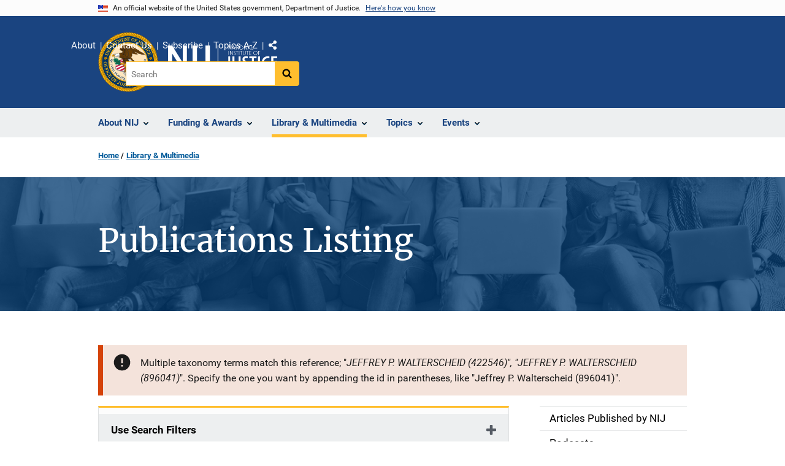

--- FILE ---
content_type: text/plain
request_url: https://www.google-analytics.com/j/collect?v=1&_v=j102&a=1459026124&t=pageview&_s=1&dl=https%3A%2F%2Fnij.ojp.gov%2Flibrary%2Fpublications%2Flist%3Fauthor%3D%2520Jeffrey%2520P.%2520Walterscheid&ul=en-us%40posix&dt=Publications%20Listing%20%7C%20National%20Institute%20of%20Justice&sr=1280x720&vp=1280x720&_u=YEBAAEABAAAAACAAI~&jid=362291225&gjid=1968387520&cid=1045051309.1764429046&tid=UA-36811135-1&_gid=248641277.1764429046&_r=1&_slc=1&gtm=45He5bi1n81M5Q6TQ5v79456962za200zd79456962&gcd=13l3l3l3l1l1&dma=0&tag_exp=103116026~103200004~104527907~104528501~104684208~104684211~115497442~115583767~115938465~115938469~116184927~116184929~116217636~116217638&z=836790182
body_size: -449
content:
2,cG-0V898RJ15D

--- FILE ---
content_type: image/svg+xml
request_url: https://nij.ojp.gov/sites/g/files/xyckuh171/files/nij-logo-no-seal_24b.svg?v=1
body_size: 2001
content:
<?xml version="1.0" encoding="utf-8"?>
<!-- Generator: Adobe Illustrator 28.2.0, SVG Export Plug-In . SVG Version: 6.00 Build 0)  -->
<svg version="1.1" id="Layer_1" xmlns="http://www.w3.org/2000/svg" xmlns:xlink="http://www.w3.org/1999/xlink" x="0px" y="0px"
	 viewBox="0 0 177.6 53.6" width="177.6" height="53.6" style="enable-background:new 0 0 177.6 53.6;" xml:space="preserve">
<style type="text/css">
	.st0{fill:#FFFFFF;}
</style>
<g>
	<g>
		<path class="st0" d="M98.2,0.2h0.6l3.3,5.5V0.2h0.6v6.5h-0.6l-3.3-5.5v5.5h-0.6V0.2z"/>
		<path class="st0" d="M106,0.2h0.6l2.3,6.5h-0.6l-0.5-1.5h-2.8l-0.5,1.5h-0.6L106,0.2z M107.5,4.7l-1.2-3.6l-1.2,3.6H107.5z"/>
		<path class="st0" d="M110.3,0.8h-1.7V0.2h4v0.6h-1.7v5.9h-0.6V0.8z"/>
		<path class="st0" d="M113.6,0.2h0.6v6.5h-0.6V0.2z"/>
		<path class="st0" d="M115.5,3.5c0-2,1.5-3.3,3.3-3.3c1.8,0,3.3,1.4,3.3,3.3c0,2-1.5,3.4-3.3,3.4C117,6.8,115.5,5.5,115.5,3.5z
			 M118.8,6.3c1.5,0,2.7-1.2,2.7-2.8c0-1.6-1.2-2.8-2.7-2.8c-1.5,0-2.7,1.2-2.7,2.8C116.1,5.1,117.3,6.3,118.8,6.3z"/>
		<path class="st0" d="M123.4,0.2h0.6l3.3,5.5V0.2h0.6v6.5h-0.6L124,1.3v5.5h-0.6V0.2z"/>
		<path class="st0" d="M131.2,0.2h0.6l2.3,6.5h-0.6l-0.5-1.5h-2.8l-0.5,1.5h-0.6L131.2,0.2z M132.7,4.7l-1.2-3.6l-1.2,3.6H132.7z"/>
		<path class="st0" d="M135.1,0.2h0.6v5.9h2.6v0.6h-3.2V0.2z"/>
		<path class="st0" d="M98.2,8.8h0.6v6.5h-0.6V8.8z"/>
		<path class="st0" d="M100.6,8.8h0.6l3.3,5.5V8.8h0.6v6.5h-0.6l-3.3-5.5v5.5h-0.6V8.8z"/>
		<path class="st0" d="M106.3,15.3v-0.6c0.4,0.1,0.8,0.1,1.1,0.1c1,0,1.6-0.4,1.6-1.2c0-0.5-0.2-0.9-0.9-1.3l-0.7-0.4
			c-0.7-0.4-1-1-1-1.6c0-1,0.7-1.5,2-1.5c0.2,0,0.5,0,0.9,0.1v0.5c-0.3,0-0.6-0.1-0.9-0.1c-0.9,0-1.4,0.3-1.4,1
			c0,0.5,0.2,0.8,0.8,1.1l0.7,0.4c0.8,0.5,1.2,1.1,1.2,1.8c0,1.1-0.8,1.8-2.2,1.8C107.1,15.4,106.8,15.4,106.3,15.3z"/>
		<path class="st0" d="M111.7,9.4H110V8.8h4v0.6h-1.7v5.9h-0.6V9.4z"/>
		<path class="st0" d="M115.1,8.8h0.6v6.5h-0.6V8.8z"/>
		<path class="st0" d="M118.4,9.4h-1.7V8.8h4v0.6H119v5.9h-0.6V9.4z"/>
		<path class="st0" d="M121.6,13V8.8h0.6V13c0,1.2,0.6,1.9,1.6,1.9c1,0,1.6-0.6,1.6-1.9V8.8h0.6V13c0,1.5-0.8,2.4-2.2,2.4
			C122.4,15.4,121.6,14.5,121.6,13z"/>
		<path class="st0" d="M128.6,9.4h-1.7V8.8h4v0.6h-1.7v5.9h-0.6V9.4z"/>
		<path class="st0" d="M131.9,8.8h3.2v0.6h-2.6v2.3h2.6v0.6h-2.6v2.5h2.7v0.6h-3.3V8.8z"/>
		<path class="st0" d="M138.5,12.1c0-2,1.5-3.3,3.3-3.3c1.8,0,3.3,1.4,3.3,3.3c0,2-1.5,3.4-3.3,3.4C140,15.4,138.5,14.1,138.5,12.1z
			 M141.8,14.8c1.5,0,2.7-1.2,2.7-2.8c0-1.6-1.2-2.8-2.7-2.8c-1.5,0-2.7,1.2-2.7,2.8C139.1,13.7,140.3,14.8,141.8,14.8z"/>
		<path class="st0" d="M146.4,8.8h3.2v0.6H147v2.3h2.5v0.6H147v3.1h-0.6V8.8z"/>
	</g>
	<g>
		<path class="st0" d="M2.1,47.1h0.5l2.2,6.2H4.2l-0.5-1.5H1l-0.5,1.5H0L2.1,47.1z M3.5,51.3l-1.2-3.4l-1.2,3.4H3.5z"/>
		<path class="st0" d="M6.6,47.1h1.5c1.8,0,3.2,1.2,3.2,3.1c0,1.9-1.4,3.1-3.2,3.1H6.6V47.1z M8.2,52.8c1.5,0,2.6-1,2.6-2.6
			c0-1.5-1.1-2.6-2.6-2.6h-1v5.2H8.2z"/>
		<path class="st0" d="M12.7,47.1h0.6l1.7,5.4l1.7-5.4h0.6l-2.1,6.2h-0.5L12.7,47.1z"/>
		<path class="st0" d="M20.3,47.1h0.5l2.2,6.2h-0.6l-0.5-1.5h-2.6l-0.5,1.5h-0.6L20.3,47.1z M21.7,51.3l-1.2-3.4l-1.2,3.4H21.7z"/>
		<path class="st0" d="M24.8,47.1h0.6l3.1,5.2v-5.2h0.6v6.2h-0.6l-3.1-5.2v5.2h-0.6V47.1z"/>
		<path class="st0" d="M31.2,50.2c0-1.9,1.4-3.2,3.2-3.2c0.3,0,0.6,0,0.8,0.1v0.5c-0.3,0-0.5-0.1-0.8-0.1c-1.6,0-2.7,1.1-2.7,2.7
			c0,1.6,1.1,2.7,2.7,2.7c0.3,0,0.6,0,0.8-0.1v0.5c-0.3,0-0.6,0.1-0.8,0.1C32.6,53.4,31.2,52.1,31.2,50.2z"/>
		<path class="st0" d="M37.2,47.1h0.6v6.2h-0.6V47.1z"/>
		<path class="st0" d="M40.3,47.1h0.6l3.1,5.2v-5.2h0.6v6.2H44l-3.1-5.2v5.2h-0.6V47.1z"/>
		<path class="st0" d="M46.6,50.2c0-1.9,1.4-3.2,3.2-3.2c0.9,0,1.8,0.3,2.4,1l-0.4,0.4c-0.5-0.5-1.2-0.8-1.9-0.8
			c-1.5,0-2.6,1.1-2.6,2.7c0,1.5,1.1,2.7,2.6,2.7c1.3,0,2.3-0.9,2.4-2.4h-2.6V50h3.1v0.2c0,2.1-1.3,3.2-3,3.2
			C48.1,53.4,46.6,52.1,46.6,50.2z"/>
		<path class="st0" d="M56.9,52.8h0.5c0.7,0,0.9-0.3,0.9-1v-4.8h0.6v4.8c0,1-0.5,1.5-1.5,1.5h-0.5V52.8z"/>
		<path class="st0" d="M61.3,51.2v-4.1h0.6v4c0,1.2,0.5,1.8,1.5,1.8c1,0,1.5-0.6,1.5-1.8v-4h0.6v4.1c0,1.4-0.8,2.3-2.1,2.3
			C62,53.4,61.3,52.6,61.3,51.2z"/>
		<path class="st0" d="M67.4,53.3v-0.5c0.4,0.1,0.8,0.1,1.1,0.1c1,0,1.5-0.4,1.5-1.1c0-0.5-0.2-0.9-0.9-1.3L68.5,50
			c-0.7-0.4-1-0.9-1-1.5c0-0.9,0.7-1.5,1.9-1.5c0.2,0,0.5,0,0.8,0.1v0.5c-0.3,0-0.6-0.1-0.8-0.1c-0.9,0-1.3,0.3-1.3,1
			c0,0.4,0.2,0.8,0.8,1.1l0.6,0.4c0.8,0.5,1.1,1,1.1,1.7c0,1.1-0.8,1.7-2.1,1.7C68.2,53.4,67.9,53.4,67.4,53.3z"/>
		<path class="st0" d="M73.4,47.6h-1.6v-0.5h3.8v0.5H74v5.7h-0.6V47.6z"/>
		<path class="st0" d="M77.4,47.1H78v6.2h-0.6V47.1z"/>
		<path class="st0" d="M80.1,50.2c0-1.9,1.4-3.2,3.2-3.2c0.3,0,0.6,0,0.8,0.1v0.5c-0.3,0-0.5-0.1-0.8-0.1c-1.6,0-2.7,1.1-2.7,2.7
			c0,1.6,1.1,2.7,2.7,2.7c0.3,0,0.6,0,0.8-0.1v0.5c-0.3,0-0.6,0.1-0.8,0.1C81.5,53.4,80.1,52.1,80.1,50.2z"/>
		<path class="st0" d="M86.2,47.1h3.1v0.5h-2.5v2.2h2.5v0.5h-2.5v2.4h2.5v0.5h-3.1V47.1z"/>
		<path class="st0" d="M95.2,47.6h-1.6v-0.5h3.8v0.5h-1.6v5.7h-0.6V47.6z"/>
		<path class="st0" d="M102.8,50.4h-3v3h-0.6v-6.2h0.6v2.7h3v-2.7h0.6v6.2h-0.6V50.4z"/>
		<path class="st0" d="M106.4,50.4v2.9h-0.6v-6.2h1.5c1.1,0,1.8,0.6,1.8,1.7c0,0.9-0.7,1.7-1.8,1.7h-0.3l2.5,2.9h-0.7L106.4,50.4z
			 M107.3,49.9c0.8,0,1.3-0.5,1.3-1.2c0-0.7-0.5-1.2-1.3-1.2h-0.9v2.3H107.3z"/>
		<path class="st0" d="M110.9,50.2c0-1.9,1.5-3.2,3.2-3.2c1.7,0,3.2,1.3,3.2,3.2c0,1.9-1.5,3.2-3.2,3.2
			C112.4,53.4,110.9,52.1,110.9,50.2z M114.1,52.9c1.4,0,2.6-1.1,2.6-2.7c0-1.5-1.2-2.7-2.6-2.7c-1.4,0-2.6,1.1-2.6,2.7
			C111.5,51.8,112.7,52.9,114.1,52.9z"/>
		<path class="st0" d="M119.3,51.2v-4.1h0.6v4c0,1.2,0.5,1.8,1.5,1.8c1,0,1.5-0.6,1.5-1.8v-4h0.6v4.1c0,1.4-0.8,2.3-2.1,2.3
			C120,53.4,119.3,52.6,119.3,51.2z"/>
		<path class="st0" d="M125.4,50.2c0-1.9,1.4-3.2,3.2-3.2c0.9,0,1.8,0.3,2.4,1l-0.4,0.4c-0.5-0.5-1.2-0.8-1.9-0.8
			c-1.5,0-2.6,1.1-2.6,2.7c0,1.5,1.1,2.7,2.6,2.7c1.3,0,2.3-0.9,2.4-2.4h-2.6V50h3.1v0.2c0,2.1-1.3,3.2-3,3.2
			C126.8,53.4,125.4,52.1,125.4,50.2z"/>
		<path class="st0" d="M137.2,50.4h-3v3h-0.6v-6.2h0.6v2.7h3v-2.7h0.6v6.2h-0.6V50.4z"/>
		<path class="st0" d="M142.9,53.3v-0.5c0.4,0.1,0.8,0.1,1.1,0.1c1,0,1.5-0.4,1.5-1.1c0-0.5-0.2-0.9-0.9-1.3l-0.7-0.4
			c-0.7-0.4-1-0.9-1-1.5c0-0.9,0.7-1.5,1.9-1.5c0.2,0,0.5,0,0.8,0.1v0.5c-0.3,0-0.6-0.1-0.8-0.1c-0.9,0-1.3,0.3-1.3,1
			c0,0.4,0.2,0.8,0.8,1.1l0.6,0.4c0.8,0.5,1.1,1,1.1,1.7c0,1.1-0.8,1.7-2.1,1.7C143.6,53.4,143.3,53.4,142.9,53.3z"/>
		<path class="st0" d="M147.6,50.2c0-1.9,1.4-3.2,3.2-3.2c0.3,0,0.6,0,0.8,0.1v0.5c-0.3,0-0.5-0.1-0.8-0.1c-1.6,0-2.7,1.1-2.7,2.7
			c0,1.6,1.1,2.7,2.7,2.7c0.3,0,0.6,0,0.8-0.1v0.5c-0.3,0-0.6,0.1-0.8,0.1C149,53.4,147.6,52.1,147.6,50.2z"/>
		<path class="st0" d="M153.7,47.1h0.6v6.2h-0.6V47.1z"/>
		<path class="st0" d="M156.8,47.1h3.1v0.5h-2.5v2.2h2.5v0.5h-2.5v2.4h2.5v0.5h-3.1V47.1z"/>
		<path class="st0" d="M162.1,47.1h0.6l3.1,5.2v-5.2h0.6v6.2h-0.6l-3.1-5.2v5.2h-0.6V47.1z"/>
		<path class="st0" d="M168.4,50.2c0-1.9,1.4-3.2,3.2-3.2c0.3,0,0.6,0,0.8,0.1v0.5c-0.3,0-0.5-0.1-0.8-0.1c-1.6,0-2.7,1.1-2.7,2.7
			c0,1.6,1.1,2.7,2.7,2.7c0.3,0,0.6,0,0.8-0.1v0.5c-0.3,0-0.6,0.1-0.8,0.1C169.8,53.4,168.4,52.1,168.4,50.2z"/>
		<path class="st0" d="M174.5,47.1h3.1v0.5h-2.5v2.2h2.5v0.5h-2.5v2.4h2.5v0.5h-3.1V47.1z"/>
	</g>
	<g>
		<path class="st0" d="M104.6,29V17.7h3.2v11.1c0,2.9,1.2,4.4,3.4,4.4c2.3,0,3.4-1.5,3.4-4.4V17.7h3.2V29c0,4.6-2.5,7.3-6.7,7.3
			C107,36.3,104.6,33.7,104.6,29z"/>
		<path class="st0" d="M121.1,35.9v-3c1.5,0.1,2.4,0.2,3.1,0.2c2.2,0,3.2-0.7,3.2-2.2c0-1-0.5-1.7-1.9-2.7l-1.9-1.2
			c-1.9-1.2-2.8-2.8-2.8-4.7c0-3,2.2-4.8,5.9-4.8c0.8,0,1.7,0.1,2.7,0.2v2.9c-1-0.1-1.9-0.2-2.6-0.2c-1.9,0-2.8,0.6-2.8,1.9
			c0,0.8,0.5,1.5,1.7,2.3l1.7,1.1c2.3,1.5,3.3,3.1,3.3,5.2c0,3.4-2.3,5.3-6.4,5.3C123.6,36.2,122.6,36.1,121.1,35.9z"/>
		<path class="st0" d="M136.2,20.7h-4.4v-3h11.9v3h-4.4v15.2h-3.2V20.7z"/>
		<path class="st0" d="M146.1,17.7h3.2v18.2h-3.2V17.7z"/>
		<path class="st0" d="M152.4,26.8c0-5.5,4-9.3,9.6-9.3c0.8,0,1.7,0.1,2.6,0.2v3c-0.8-0.1-1.6-0.2-2.4-0.2c-3.9,0-6.5,2.5-6.5,6.4
			c0,3.8,2.6,6.4,6.5,6.4c0.8,0,1.6-0.1,2.4-0.2v3c-0.9,0.1-1.8,0.2-2.6,0.2C156.4,36.2,152.4,32.4,152.4,26.8z"/>
		<path class="st0" d="M167.7,17.7h9.8v3h-6.6v4.4h6.5v3h-6.5v4.8h6.7v3h-10V17.7z"/>
	</g>
	<path class="st0" d="M94.1,38.2h1.2c1.7,0,2.4-0.7,2.4-2.5v-18h3.2v18c0,3.6-1.8,5.6-5.3,5.6h-1.6V38.2z"/>
	<rect x="80.5" y="0.1" class="st0" width="1" height="40.7"/>
	<g>
		<path class="st0" d="M-0.1,0.2h6.7L23.9,28V0.2h6.8v40.7H24L6.7,13.1v27.7h-6.8V0.2z"/>
		<path class="st0" d="M39.7,0.2H47v40.7h-7.2V0.2z"/>
		<path class="st0" d="M52.7,34.4h2.8c3.8,0,5.3-1.5,5.3-5.5V0.2H68v28.7c0,8.1-4.1,12.4-11.7,12.4h-3.6V34.4z"/>
	</g>
</g>
</svg>
